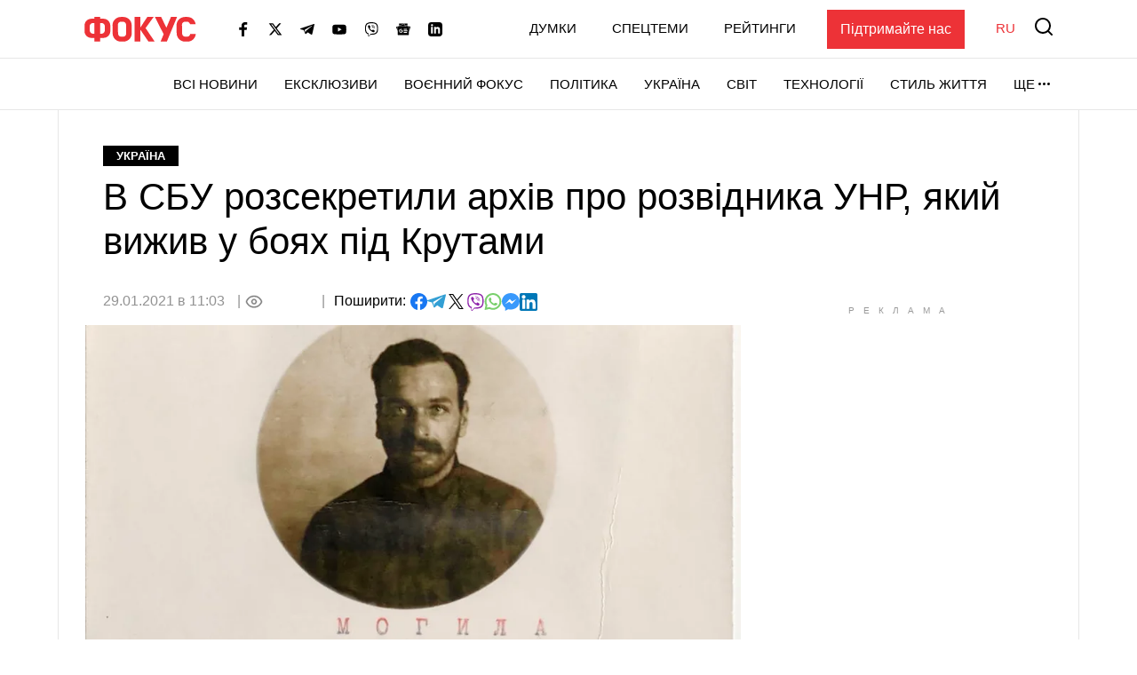

--- FILE ---
content_type: text/html; charset=utf-8
request_url: https://www.google.com/recaptcha/api2/aframe
body_size: 266
content:
<!DOCTYPE HTML><html><head><meta http-equiv="content-type" content="text/html; charset=UTF-8"></head><body><script nonce="0QD_d26VHpeyFt8t89Fwwg">/** Anti-fraud and anti-abuse applications only. See google.com/recaptcha */ try{var clients={'sodar':'https://pagead2.googlesyndication.com/pagead/sodar?'};window.addEventListener("message",function(a){try{if(a.source===window.parent){var b=JSON.parse(a.data);var c=clients[b['id']];if(c){var d=document.createElement('img');d.src=c+b['params']+'&rc='+(localStorage.getItem("rc::a")?sessionStorage.getItem("rc::b"):"");window.document.body.appendChild(d);sessionStorage.setItem("rc::e",parseInt(sessionStorage.getItem("rc::e")||0)+1);localStorage.setItem("rc::h",'1768814519707');}}}catch(b){}});window.parent.postMessage("_grecaptcha_ready", "*");}catch(b){}</script></body></html>

--- FILE ---
content_type: application/javascript; charset=utf-8
request_url: https://fundingchoicesmessages.google.com/f/AGSKWxX1kse8lkV49Dk7lZMc0diRczoHgOSxQXbGtsmWnIISanp-NPIAScFmdmN5-UlHSl3YFmxGzXHbjL3ZX0Yeura44j4jIJdAi41Qpzeu2w4eY_iWTc8v37fHDMEU9dj9q4TDmfVWU5wCkm8vwRq0FLfwC0KHht4f6SNQmGSWaknngEkoHCFRK-ZvTRSY/_/ads/banner./470x030__ad01./housead./adpanelcontent.
body_size: -1289
content:
window['d8c8b06d-d5fa-4951-923c-9aeb61ba9642'] = true;